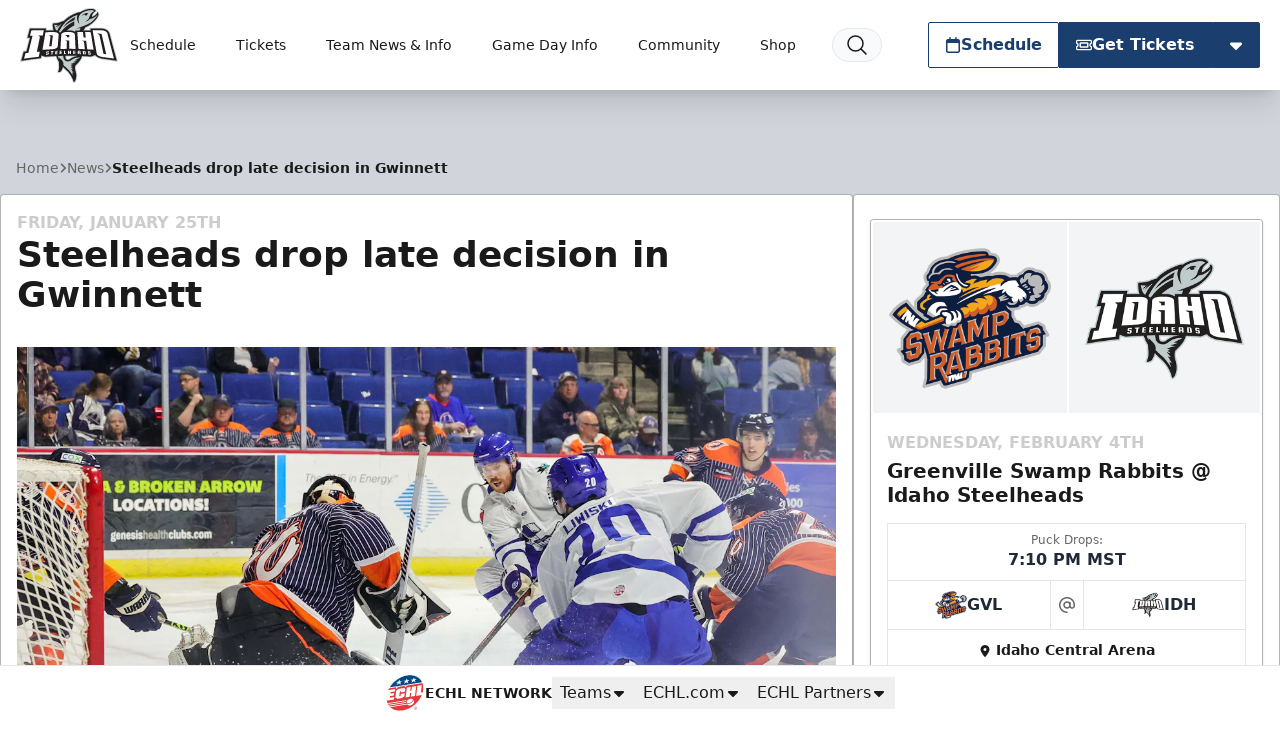

--- FILE ---
content_type: text/html; charset=utf-8
request_url: https://www.google.com/recaptcha/api2/aframe
body_size: 266
content:
<!DOCTYPE HTML><html><head><meta http-equiv="content-type" content="text/html; charset=UTF-8"></head><body><script nonce="app_NZ7ZFUm3wwO3g2cgtQ">/** Anti-fraud and anti-abuse applications only. See google.com/recaptcha */ try{var clients={'sodar':'https://pagead2.googlesyndication.com/pagead/sodar?'};window.addEventListener("message",function(a){try{if(a.source===window.parent){var b=JSON.parse(a.data);var c=clients[b['id']];if(c){var d=document.createElement('img');d.src=c+b['params']+'&rc='+(localStorage.getItem("rc::a")?sessionStorage.getItem("rc::b"):"");window.document.body.appendChild(d);sessionStorage.setItem("rc::e",parseInt(sessionStorage.getItem("rc::e")||0)+1);localStorage.setItem("rc::h",'1769911182937');}}}catch(b){}});window.parent.postMessage("_grecaptcha_ready", "*");}catch(b){}</script></body></html>

--- FILE ---
content_type: application/javascript; charset=utf-8
request_url: https://fundingchoicesmessages.google.com/f/AGSKWxUa7w6P70q0HOvAoacXM1Qi7n0xv1PXuLz-f3eJIYG93RYWuiFueT-rTEZBjUDbPRUWDCQ465CZYhpxZHVbm3r5y033pYuS4F8B9G6oOIhQYQD03PJiJ_hQp_6wA3Fg8SLROsy2_ze_N0YG9F9FWB_pBjVRgDYSMPSDTdix3VPKmUzIbgIqRZJf-hnT/_=760x120&/adstrk./adbg.jpg-ad-server//adsAPI.
body_size: -1286
content:
window['c1eb12d3-473c-4662-8dad-fc3591465572'] = true;

--- FILE ---
content_type: image/svg+xml
request_url: https://idahosteelheads.com/images/site-logos/REA.svg
body_size: 3944
content:
<svg version="1.1" id="Layer_1" xmlns="http://www.w3.org/2000/svg" x="0" y="0" viewBox="0 0 473.6 674.9" style="enable-background:new 0 0 473.6 674.9" xml:space="preserve"><style>.st0{fill:#a7b1b7}.st1{fill:#231f20}.st2{fill:#5c3896}.st3{fill:#f26725;stroke:#231f20;stroke-width:.5537;stroke-miterlimit:2}.st5{fill:#f26722}.st5,.st7{stroke:#f26725;stroke-width:.3747;stroke-miterlimit:2}.st7,.st8{fill:#fff}.st9{fill:none}</style><path class="st0" d="M312.8 111c11.1 1.7 34.9 7.2 58.7 19.7l-13 5.4a69 69 0 0 0 29.3 24.3c11.9 17.5 50.3 26.6 61.5 25.2l-25.6 14.8s46.3 28.3 44.8 74.7l-5.6-1.8s41.5 80.6-38.2 153.5l-2.8-5s-6 12.1-11.2 18.3c0 0 6.1 21.9 28.7 45.7 0 0-28.2 5.8-49.7 4.4 0 0-2.3 43.2-33.1 70.7l-8.4-2.3s-14 32.9-56.4 45l-3.3-7.2s-38.7 23.4-51.7 78.3a129.8 129.8 0 0 0-51.7-78.3l-3.3 7.2c-42.4-12.2-56.4-45-56.4-45L117 561c-30.7-27.4-33-70.6-33-70.6-21.4 1.3-49.7-4.4-49.7-4.4C56.8 462.2 63 440.3 63 440.3 57.8 434 51.8 422 51.8 422l-2.8 5c-79.7-73-38.2-153.6-38.2-153.6l-5.6 1.8c-1.5-46.4 44.7-74.7 44.7-74.7l-25.6-14.8c11.2 1.3 49.6-7.7 61.5-25.2 11.9-17.6 29.4-24.3 29.4-24.3l-13-5.4a195.6 195.6 0 0 1 59.6-19.1s-1.6-17.2-19.9-26c0 0 9.6-7.1 16.4-10.1 0 0-5.5-16.3-9.6-22.1l-20.6-14.1 19.2-27.8 31.5 22.1-5 7.9s11.4 3.5 18.7-5.3L181.7 27l23.7-27 27.9 23-9.6 11.5s15.1 5.7 27.4-.4l-9.6-11 27.9-23 23.8 26-11 9.7s6.9 9.3 19.2 5.3l-4.6-7.1 31.5-22.5L347 39.3l-21.5 15.4s-7.3 11.9-8.7 20.3c0 0 11 7.1 14.6 11 .1.1-15.9 6.5-18.6 25z"/><path class="st1" d="M236.8 69.2s-55.1-1-81.3 16.5c0 0 11.3 6.1 15.4 33.9 0 0-27.9 2.2-45.3 10.1 0 0 12.8 4.4 19.2 9.3 0 0-25.6-.9-42 15.9s-22.4 27.4-51.7 34.9l17.4 10.6s-42 18.1-52.1 60.9l13.7-4.4s-55.8 76.8 16 154.1l6.4-13.7s3.2 18.5 20.6 40.6c0 0-3.7 21.6-19.7 41.5 0 0 19.2 4.4 38.4.4 0 0 1.4 46.3 27.4 71.1l11.4-3.1s10.5 32.7 46.2 44.2l4.1-9.3s35 17.4 55.9 64.1c20.9-46.7 55.9-64.1 55.9-64.1l4.1 9.3c35.7-11.5 46.2-44.2 46.2-44.2l11.4 3.1c26-24.7 27.4-71.1 27.4-71.1 19.2 4 38.4-.4 38.4-.4-16-19.9-19.7-41.5-19.7-41.5 17.4-22.1 20.6-40.6 20.6-40.6l6.4 13.7c71.7-77.3 16-154.1 16-154.1l13.7 4.4c-10.1-42.8-52.1-60.9-52.1-60.9l17.4-10.6c-29.2-7.5-35.2-18.1-51.6-34.9-16.5-16.8-42-15.9-42-15.9 6.4-4.8 19.2-9.3 19.2-9.3-17.4-7.9-45.3-10.1-45.3-10.1 4.1-27.8 15.4-33.9 15.4-33.9-26.3-17.6-81.4-16.5-81.4-16.5z"/><path class="st2" d="M71.6 202s37.4-16.5 74.1 5.1c0 0-7.6-24.7-55.4-32.4l-13.1 11.4-11.8 5.1 6.2 3.8v7zM402.3 202s-37.4-16.5-74.1 5.1c0 0 7.6-24.7 55.4-32.4l13.1 11.4 11.8 5.1-6.2 3.8v7zM68.6 253.8s-78.9 51.6-25.4 123.4c0 0-9.8-53.2 38.1-95.3-.1 0-8.2-12.8-12.7-28.1zM408.2 253.8s78.9 51.6 25.4 123.4c0 0 9.8-53.2-38.1-95.3.1 0 8.2-12.8 12.7-28.1z"/><path class="st1" d="M335.8 37.2 326 22.9l-18.2 12.7 6.2 8.9c-15 8.8-30.7 7.8-43.6-9.7l11.4-9.4-13.1-14.3-15.3 12.7 10 10.9h-.1c-4 4.4-9.5 10.1-25.9 10.1-15.9 0-21.4-5.4-25.6-9.8l10-11.1-15.5-12.7-12.9 14.3 11.2 9.2c-13.5 20.7-31.2 17.5-43.2 10.2l6.4-9.4-18.4-12.7-9.7 14.3 15.5 10.7c4.6 9.3 8.2 14.5 10.9 25.8 15.7-6.6 41.4-11.1 70.8-11.1 29.8 0 55.9 4.6 71.7 11.3 2.5-10.9 6.1-15.7 10.4-24.9l16.8-11.7z"/><path class="st3" d="m150.8 27.7-6.1 8.9 11.8 8.1zM206.6 16.1l-8.1 8.9 9.9 8.2zM319 45l-6.2-8.9 11.7-8.1zM266.7 33.2l-8.3-8.9 9.9-8.2z"/><path style="fill:#fff;stroke:#f26725;stroke-width:.4156;stroke-miterlimit:2" d="m237.2 77-8.9 10.9 9 10.8"/><path class="st5" d="m237.3 98.7 8.9-10.8-9-10.9"/><path style="fill:#fff;stroke:#f26725;stroke-width:.3948;stroke-miterlimit:2" d="m263.1 79.6-8.8 9.2 8.1 11.4"/><path class="st5" d="m262.4 100.2 8.8-9.2-8.1-11.4"/><path class="st7" d="m288.2 84.2-8.5 8.2 7.4 11.3"/><path class="st5" d="m287.1 103.7 8.5-8.2-7.4-11.3"/><path class="st7" d="m212.1 100.2-8.9-9.2 7.8-11.4"/><path class="st5" d="m211 79.6 9 9.2-7.9 11.4"/><path class="st7" d="m187.4 103.7-8.7-8.3 7.3-11.3"/><path class="st5" d="m186 84.1 8.6 8.3-7.2 11.3"/><path class="st2" d="M237.9 143.8s28.3-12.1 52.7-12.5c0 0-32.9 21.8-52.7 67.2a164.1 164.1 0 0 0-52.7-67.2c24.3.4 52.7 12.5 52.7 12.5z"/><path class="st2" d="M236.8 600a115 115 0 0 0-63.5-62.2l-3.8 8.3c-21.9-9.7-30.5-53.3-30.5-53.3a26.4 26.4 0 0 1-11.9 12.9c-25.3-34-10-79.6-10-79.6-7.2 12.4-24.3 16.5-24.3 16.5 17.6-23.5-2.4-65.3-2.4-65.3l-13.3 11.5C62.8 346 91.4 306 91.4 306c-9 2.8-21.9 12-21.9 12a78 78 0 0 1 23.8-37.7c-26.2-35.9-9.1-69.9-9.1-69.9a73 73 0 0 1 61.4 9.7 69 69 0 0 1 15.7-12.4c-18.6-30.8-54.8-38.2-54.8-38.2 18.1-24.4 51.9-17 51.9-17 17.1 13.8 23.8 48.8 23.8 48.8 2.9-.5 11-.5 11-.5C188 158 167 137.3 167 137.3c40 12.4 57.6 72.2 57.6 72.2 11.9 1.4 17.2-.9 17.2-.9s-1.8 4.1-5.1 6.8c0 0 3.4 1.4 10.8-1.4 0 0 14.1-58.9 58.9-76.9 0 0-24 25.5-26.4 66.4 0 0 7.7-.7 11.3-.7 0 0 6-36.1 24-50 0 0 32.4-8.2 52.2 17 0 0-34.2 4.8-55.3 38.5a54 54 0 0 0 15.5 12.3s30.3-21.8 62-10.6c0 0 17.3 33.4-9.5 70.1 0 0 19 16 24.7 38.8 0 0-13-9.9-22.5-13.3 0 0 28.2 37.8 14.8 84.1l-10.6-9.9s-19.4 36.4-1.4 65.4c0 0-16.6-1.7-25.7-17 0 0 19.1 43.6-11.6 84.1 0 0-10.9-3.4-13.8-11.9 0 0-5.6 35.1-29.2 51.7l-5.6-10.2c-.2-.1-46 24.4-62.5 58.1z"/><path class="st8" d="M236.9 264.7c15.7-8.6 28.3-1.8 28.3-1.8s6 4 17.6 4c11.6 0 18.1-7 18.1-7 27.5 3.7 35.2-6.8 35.2-6.8 4.3 12.1-5.8 17.2-5.8 17.2-4.8 28.4-28.5 23.1-28.5 23.1 27.7 31.9 24.8 45.2 24.8 45.2l-7.2-2.1c7.5 34.4-14.2 52.8-14.2 52.8l8.7 41.9c7.2 35.4-20 53.5-20 53.5 19.6 29-13.1 40.3-13.1 40.3 41.5-11.9 22.7-39.4 22.7-39.4 23.9-19.4 24.6-44.9 21.5-52.6-3.1-7.7-2.7-14.9-2.7-14.9l13.7 4.3c-6.3-28.4 9.5-55.2 9.5-55.2l7.6 2.8c18.4-48.9 3-72.2 1.5-73.3-1.5-1.2-3.4-4-3.4-4-8.2-14.2 9.6-10.5 9.6-10.5-10.9-24.5-45.1-48.4-45.1-48.4l-4.1 9.5c-10.3-34.8-35.5-30.2-48-22-12.5 8.1-26.9 7.3-26.9 7.3s-14.4.8-27-7.3c-12.5-8.2-37.7-12.8-48 22l-4.1-9.5s-34.2 24-45.1 48.4c0 0 17.8-3.7 9.6 10.5 0 0-1.9 2.8-3.4 4-1.5 1.2-16.9 24.5 1.5 73.3l7.6-2.8s15.8 26.9 9.5 55.2l13.7-4.3s.5 7.2-2.7 14.9c-3.1 7.7-2.5 33.2 21.4 52.6 0 0-18.8 27.5 22.7 39.4 0 0-32.6-11.3-13-40.3 0 0-27.2-18.1-20-53.5l8.7-41.9s-21.7-18.4-14.2-52.8l-7.2 2.1s-2.9-13.3 24.8-45.2c0 0-23.6 5.3-28.5-23.1 0 0-10.1-5.1-5.8-17.2 0 0 7.7 10.5 35.2 6.8 0 0 6.5 7 18.1 7 11.5 0 17.6-4 17.6-4s12.5-6.7 28.3 1.8"/><path class="st8" d="M236.9 567.7c0-20.2 10.3-41.4 10.3-41.4-1.1 5.9.2 26.2.2 26.2 3.7-12.3 13.5-29 13.5-29-.8 4.2.5 17.7.5 17.7 7.1-20.8 18.1-25.5 18.1-25.5s3.4 0 8.2-7.3c7.6-11.7-7.3-25.3-7.3-25.3 32.3-21.2 25.6-44 25.6-44l-10.6-52.4c7.8-11.2 7.9-25.2 7.9-25.2-18.3 5.1-36.3 4.2-36.3 4.2v-1.4c28.6-4.2 36-13.5 36-13.5 0-1.1-.4-2.9-.4-2.9-12.4 4.5-29.9 4-29.9 4v-1.1c27.8-5.5 27.2-15.5 27.2-15.5-2.7-8-5.7-14.8-5.7-14.8l19.3 4.6c-53.4-83-76.5-48-76.5-48s-23.2-35.1-76.6 48l19.3-4.6s-3 6.8-5.7 14.8c0 0-.5 10 27.2 15.5v1.1s-17.5.5-29.9-4c0 0-.4 1.8-.4 2.9 0 0 7.5 9.3 36 13.5v1.4s-18 1-36.3-4.2c0 0 .1 14 7.9 25.2L167.8 439s-6.7 22.9 25.6 44c0 0-14.9 13.5-7.3 25.3 4.8 7.3 8.2 7.3 8.2 7.3s11 4.7 18.1 25.5c0 0 1.3-13.5.5-17.7 0 0 9.7 16.8 13.4 29 0 0 1.3-20.3.3-26.2 0 .1 10.3 21.3 10.3 41.5z"/><path class="st0" d="M222.1 341.8c2.4-1.7 4.1-4.3 4.4-7.2v-.9c0-5.6-5.2-10.2-11.6-10.3-2.4 0-4.6.6-6.5 1.7a4 4 0 0 0-1.7 1.9l-1.4 4.5c.1-.1 5.4-5.5 12.9-1.2 7.6 4.3-1.2 12.5-3.6 13.5 0 0 13 5.3 13.7 23 3.8-1.7 6.3-2.6 6.3-2.6 0-16.5-12.5-22.4-12.5-22.4zM201.1 351.9s-17.5.5-29.9-4c0 0-.4 1.8-.4 2.9 0 0 .7.9 2.5 2.2 13.6 1.4 27.8-1.1 27.8-1.1zM206.8 365.6s-18 1-36.3-4.2c0 0 0 1.9.4 4.9 13.2 3 35.9-.7 35.9-.7z"/><path class="st9" d="M272.7 351.9s17.5.5 29.9-4c0 0 .4 1.8.4 2.9 0 0-.7.9-2.5 2.2-13.6 1.4-27.8-1.1-27.8-1.1zM267 365.6s18 1 36.3-4.2c0 0 0 1.9-.4 4.9-13.3 3-35.9-.7-35.9-.7z"/><path class="st0" d="M265.2 262.8s6 4 17.6 4c11.6 0 18.1-7 18.1-7 27.5 3.7 35.2-6.8 35.2-6.8 4.3 12.1-5.8 17.2-5.8 17.2-4.8 28.4-28.5 23.1-28.5 23.1 27.7 31.9 24.8 45.2 24.8 45.2l-7.2-2.1c7.5 34.4-14.2 52.8-14.2 52.8l8.7 41.9c7.2 35.4-20 53.5-20 53.5 19.6 29-13.1 40.3-13.1 40.3 41.5-11.9 22.7-39.4 22.7-39.4 23.9-19.4 24.6-44.9 21.5-52.6-3.1-7.7-2.7-14.9-2.7-14.9l13.7 4.3c-6.3-28.4 9.5-55.2 9.5-55.2l7.7 2.8c18.4-48.9 3-72.2 1.5-73.3-1.5-1.2-3.4-4-3.4-4-8.2-14.2 9.6-10.5 9.6-10.5-10.9-24.5-45.1-48.4-45.1-48.4l-4.1 9.5c-10.3-34.8-35.5-30.2-48-22-12.5 8.1-26.9 7.3-26.9 7.3s-14.4.8-27-7.3c-9.1-5.9-24.7-10-36.6 1.4 7.9-2.9 21.4-5 34.8 5.1 21 15.9 48.6 7.1 50.5 5.5 0 0-7.2 6.9-16.2 10 0 0 2.3 9.5-4.4 20.9 15.3-7.7 27.3-1.3 27.3-1.3z"/><path class="st0" d="M247.2 526.3c-1.1 5.9.2 26.2.2 26.2 3.7-12.3 13.5-29 13.5-29-.8 4.2.5 17.7.5 17.7 7.1-20.8 18.1-25.5 18.1-25.5s3.4 0 8.2-7.3c7.6-11.7-7.3-25.3-7.3-25.3 32.3-21.2 25.6-44 25.6-44l-10.6-52.4c7.8-11.2 7.9-25.2 7.9-25.2-18.3 5.1-36.3 4.2-36.3 4.2v-1.4c28.6-4.2 36-13.5 36-13.5 0-1.1-.4-2.9-.4-2.9-12.4 4.5-29.9 4-29.9 4v-1.1c27.8-5.5 27.2-15.5 27.2-15.5-2.7-8-5.7-14.8-5.7-14.8l19.3 4.6c-45-70-68.5-56.1-74.8-50 2.4 6.9 5.8 20.6-.9 29.1h.1c14.4 0 18.1-1.5 18.1-1.5s8.5-2.6 12.5-2.6c8.6 0 22.2 1.6 20.1 11.9-3 15-18 21.9-18 21.9h-.1c0-3-.6-7-3.2-8.5a12.9 12.9 0 0 0-6.5-1.7c-6.4 0-11.6 4.6-11.6 10.3v.9a10 10 0 0 0 4.4 7.2s-12.5 6.7-12.5 22.5c0 0 26.3 9.6 39.3 23.7 10.1 11 13.1 26.1 13.1 26.1s12 27.8.7 39.9c0 0-8.3 12.4-16.1 18.6 0 0-1.3 9.2-6.7 14.9 0 0-29.2-10.4-66.8-.4l1.1 1.4s20.9-1.9 32-.5c0 0 1.1 21.4-11.1 38.4 0 0 10.3 21.2 10.3 41.4 0-20.6 10.3-41.8 10.3-41.8z"/><path class="st2" d="M293.3 414.2s-3-15.1-13.1-26.1c-13-14.1-39.3-23.7-39.3-23.7 0-15.8 12.5-22.5 12.5-22.5a10 10 0 0 1-4.4-7.2v-.9c0-5.6 5.2-10.2 11.6-10.3 2.4 0 4.6.6 6.5 1.7 2.5 1.5 3.2 5.6 3.2 8.5h.1s14.9-6.9 18-21.9c2.1-10.3-11.5-11.9-20.1-11.9-4 0-12.5 2.6-12.5 2.6s-3.7 1.5-18.1 1.5c-14.4 0-17.5-1.9-17.5-1.9s-9-2.1-12.9-2.2c-8.7 0-22.2 1.6-20.1 11.9 3 15 18 21.9 18 21.9h.1c0-3 .6-7 3.2-8.5 1.8-1.1 4.1-1.7 6.5-1.7 6.4 0 11.6 4.6 11.6 10.3v.9a10 10 0 0 1-4.4 7.2s12.5 5.9 12.5 22.5c0 0-26.3 9.6-39.3 23.7-10.1 11-13.1 26.1-13.1 26.1s-12 27.8-.7 39.9c0 0 8.2 12.4 16.1 18.6 0 0-3.7-13.1 6-19.9 0 .1-1.1 14.9 15.4 23.1l4.7-8.3 4.6 6.2v.1l4.7-8.1 4.6 8.1.1-.1.1.1 4.7-8.1 4.7 8.1.1-.1 4.7-6.2 4.7 8.3c16.4-8.2 15.4-23 15.4-23.1 9.8 6.9 6 19.9 6 19.9 7.9-6.2 16.1-18.6 16.1-18.6 11-12.1-1-39.9-1-39.9z"/><path d="M237.6 310.6s9.6.6 16.8-1.6c12.9-4 19.5 1.8 19.5 1.8s-6.6.3-19.5 4.2c-6.3 1.9-16.8 1.6-16.8 1.6s-10.5.4-16.8-1.6c-12.9-4.1-19.6-4.2-19.6-4.2s6.7-6 19.6-1.8c6.1 2 16.8 1.6 16.8 1.6z" style="fill:#fff;stroke:#5c3896;stroke-width:.5109"/><path class="st8" d="m237.8 393.6 5.7-8.1 4.2 8 5.4-6.9 3.1 8 5.7-4.7c5.3 9.6 4.1 24.4 4.1 24.4 7.1-7.3 7-15.4 7-15.4 1.6.1 4.9 1.2 4.9 1.2-11.6-19.7-40-25.1-40-25.1s-28.4 5.4-40 25.1c0 0 3.3-1.1 4.9-1.2 0 0-.2 8.1 6.9 15.4 0 0-1.1-14.8 4.1-24.4l5.7 4.7 3.1-8 5.3 6.9 4.2-8 5.7 8.1zM156.6 271.3a7.1 7.1 0 0 0-1.5 4.4c0 5 5.3 9 11.9 9 5 0 9.3-2.3 11-5.7l-5-2.6c-.5 2.1-2.9 3.8-5.8 3.8-3.3 0-5.8-2-5.8-4.5a4 4 0 0 1 1.6-3.1l-6.4-1.3zM317.3 271.3c1 1.3 1.5 2.8 1.5 4.4 0 5-5.3 9-11.8 9-5 0-9.2-2.3-11-5.7l5-2.6c.4 2.1 2.9 3.8 5.8 3.8 3.2 0 5.9-2 5.9-4.5a4 4 0 0 0-1.6-3.1l6.2-1.3zM90.3 216.9s-6.7 35.5 12.2 55.3c0 0 4.8-8.3 8.3-12.9l1.5 4.8s5.2-6.9 9-11.5-12.6-26.4-31-35.7z"/><path class="st0" d="M383.6 216.9s6.7 35.5-12.2 55.3c0 0-4.8-8.3-8.4-12.9l-1.5 4.8s-5.2-6.9-9-11.5c-3.7-4.6 12.7-26.4 31.1-35.7z"/></svg>